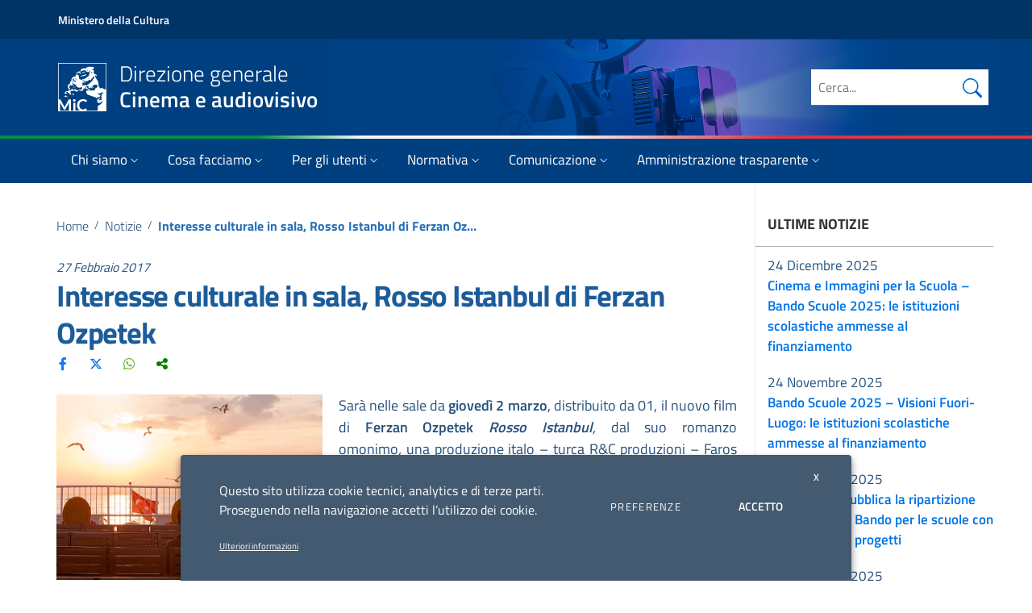

--- FILE ---
content_type: text/css
request_url: https://cinema.cultura.gov.it/wp-content/themes/mic-cinema/style.css?ver=1768641260
body_size: 15681
content:
/*
Theme Name: MIC Cinema
Theme URI: http://www.readmenetwork.it/
Author: ReadMe Srl
Author URI: http://www.readmenetwork.it/
Description: MIC Cinema Wordpress Theme
Version: 1.0
Text Domain: mic
*/

body { color: #25517c; -moz-osx-font-smoothing: grayscale; -ms-overflow-style: scrollbar; -webkit-font-smoothing: antialiased; font-weight: 400; }
.card .card-body .card-text { color: #25517c; }
.card:after { display: none; }
.dlm-downloads { list-style-type: none; padding-left: 0; margin-bottom: 0; }
.dlm-downloads svg { fill: #06c !important; width: 30px; height: 30px; margin-right: 8px; }
.dlm-downloads li { margin: 7px 0; font-size: 17px; display: flex; flex-wrap: wrap; }
.dlm-downloads li .download-description { width: 100%; }
.dlm-downloads li .download-description p { margin-bottom: 0; }
.dlm-downloads li div { width: calc(100% - 40px) }
.dlm-downloads a { font-weight: 600; text-decoration: none; width: calc(100% - 38px); box-shadow: none !important; color: #06c !important; background: none !important; }
.download-content { font-weight: 600; text-decoration: none; width: calc(100% - 38px); }
/* .page .dlm-downloads .download-content, .page .dlm-downloads .download-content a { font-weight: 400; } */
.dlm-downloads a:hover { text-decoration: underline !important; }
.read-more svg { -webkit-transition-duration: 0.3s; transition-duration: 0.3s; -webkit-transition-property: transform; transition-property: transform; }
.read-more:hover svg { -webkit-transform: translateX(10px); transform: translateX(10px); }
.affix-top { top: 70px; }
.lineright { border-right: 1px solid #e6e9f0; padding-right: 0; }
.lineleft { border-left: 1px solid #e6e9f0; padding-right: 0; }
.float-end { float: right !important; }
.card-wrapper { width: 100%; }
.toggles label input[type=checkbox]:focus+button.lever, button:focus { outline: none; }
.page .collapse-header [data-toggle=collapse] { color: #2770b7; padding: 14px 0; }
.collapse-body { padding: 12px 0; }
.accordion { margin-bottom: 40px; }
.download-description { width: 100%; font-weight: normal; margin-bottom: 5px; }
.autocomplete-icon { border: none; box-shadow: none; }
.breadcrumb span { font-size: 0.889em; }
.accordo-description { font-weight: normal; }
.accordi h2 { font-size: 1.4rem; }
.sr-only { position: absolute; width: 1px; height: 1px; padding: 0; overflow: hidden; clip: rect(0,0,0,0); white-space: nowrap; border: 0; }


@media (max-width: 575.98px) {
	.dlm-downloads li { font-size: 16px; }
	.back-to-top { bottom: 10px; }
}

@media (max-width: 991.98px) {
	.container, .container-md, .container-sm { max-width: 990px; }
}

/* Typography */
.h1, h1 { font-size: 2.050rem; letter-spacing: -1.2px; line-height: 1.25; }
.h2, h2 { font-size: 1.777rem; line-height: 1.25; padding: 5px 0; }
.h3, h3 { font-size: 1.555rem; line-height: 1.25; padding: 10px 0 5px; }
.h4, h4 { font-size: 1.333rem; line-height: 1.25; padding: 10px 0 5px; }
.h5, h5 { font-size: 1.166rem; line-height: 1.25; padding: 10px 0 5px; }
.h6, h6 { font-size: 1.166rem; line-height: 1.25; padding: 10px 0 5px; }
.table-bordered, .table-bordered td, .table-bordered th { border: 1px solid #d6dce3 !important; }

@media (min-width: 576px) and (max-width: 991.98px) {
	.h1, h1 { font-size: 1.85rem; letter-spacing: -1.2px; line-height: 1.25; }
	.h2, h2 { font-size: 1.577rem; line-height: 1.25; padding: 5px 0; }
	.h3, h3 { font-size: 1.166rem; line-height: 1.25; padding: 10px 0 5px; }
	.h4, h4 { font-size: 1.166rem; line-height: 1.25; padding: 10px 0 5px; }
	.h5, h5 { font-size: 1.166rem; line-height: 1.25; padding: 10px 0 5px; }
	.h6, h6 { font-size: 1.166rem; line-height: 1.25; padding: 10px 0 5px; }
}

/* Organigramma */
.wpdevart_org_chart_container li .wpda_tree_item_container > div { min-height: 40px !important; min-width: 102px !important; padding: 10px !important; width: 150px !important; border-radius: 4px !important; border: 1px solid #eaf3fa !important; background: #fff !important; box-shadow: 0 1px 4px 0 rgb(0 0 0 / 10%), 0 4px 8px 0 rgb(0 0 0 / 10%); }
.wpda_tree_item_title, .wpda_tree_item_desc { word-break: keep-all !important; font-family: "Titillium Web",Geneva,Tahoma,sans-serif !important; line-height: 1.5 !important; font-weight: 400 !important; font-size: 15px !important; color: #005586 !important; }
.wpdevart_org_chart_container li:first-child::after { border-radius: 0 !important; }
.wpdevart_org_chart_container > ul > li > .wpda_tree_item_container > div,
.wpdevart_org_chart_container > ul > li > ul > li > .wpda_tree_item_container > div { background-color: #2770b7 !important; }
.wpdevart_org_chart_container > ul > li > .wpda_tree_item_container > div .wpda_tree_item_title,
.wpdevart_org_chart_container > ul > li > ul > li > .wpda_tree_item_container > div .wpda_tree_item_title { color: #fff !important; font-weight: 600 !important; }
#wpdaOrgChartPopupWindow { border-radius: 4px !important; border: 0 !important; box-shadow: 0 2px 10px 0 rgb(0 0 0 / 10%) !important; }
#wpdaOrgChartCloseSection { background-color: #fff !important; border-bottom: none !important; padding-right: 10px !important; padding-top: 0px !important; }
#wpdaOrgChartCloseSection > span, #wpdaOrgChartPopupWindow > span { font-size: 30px !important; }
.wpda_popup_innerhtml { padding: 0 24px 24px 24px !important; }
.wpda_popup_innerhtml p { font-size: 16px; }
#wpda_item_container_2 .wpda_tree_open_popup_el,
#wpda_item_container_41 .wpda_tree_open_popup_el { border: 1px solid #eaf3fa !important; background: #fff !important; box-shadow: 0 1px 4px 0 rgb(0 0 0 / 10%), 0 4px 8px 0 rgb(0 0 0 / 10%) !important; }
#wpda_item_container_2 .wpda_tree_open_popup_el .wpda_tree_item_title,
#wpda_item_container_41 .wpda_tree_open_popup_el .wpda_tree_item_title { font-weight: 400 !important; font-size: 15px !important; color: #005586 !important; }
.wpdevart_org_chart_container ul li { padding: 20px 4px 0 4px !important; }
#wpdevart_org_chart_container_1 ul ul::before { display: none !important; }

/* Fix Fux */
.no_children .next_children, .has_children .next_children, .no_children .next_no_children{ width:195px;}
.has_children .next_children ul li.has_children .next_no_children{ width: 195px !important; padding-left:0px;}
.has_children .next_no_children { width: 195px !important; padding-left:0px !important;} 
#wpda_item_container_1 {margin-bottom: 9px; }

@media (min-width: 1199px) {
	#wpdevart_org_chart_container_parent_1 { overflow-x: hidden !important; }
}
/* End Fix Fux **** */

/* Datatables */
#nullaosta-datatable_wrapper { font-weight: normal !important; font-stretch: normal !important; font-size: 80% !important; line-height: 1.45em !important; font-family: "Helvetica Neue", HelveticaNeue, Helvetica, Arial, sans-serif !important; }
#nullaosta-datatable_wrapper  table.dataTable>tbody>tr.child span.dtr-title { min-width: 100px; }
#nullaosta-datatable_wrapper .custom-select { border: 1px solid #ced4da; }
#nullaosta-datatable_wrapper .page-item.active .page-link { z-index: 3; color: #fff !important; background-color: #06c !important; border-color: #06c !important; }

#essai-datatable_wrapper { font-weight: normal !important; font-stretch: normal !important; font-size: 80% !important; line-height: 1.45em !important; font-family: "Helvetica Neue", HelveticaNeue, Helvetica, Arial, sans-serif !important; }
#essai-datatable_wrapper  table.dataTable>tbody>tr.child span.dtr-title { min-width: 120px; }
#essai-datatable_wrapper .custom-select { border: 1px solid #ced4da; }
#essai-datatable_wrapper .page-item.active .page-link { z-index: 3; color: #fff !important; background-color: #06c !important; border-color: #06c !important; }

/* Header */
#menu-principale { flex-wrap: nowrap; }
.it-header-slim-wrapper { background: #036; }
.it-header-center-wrapper { background: #004080; padding-top: 0; }
.it-brand-text { max-width: 400px; }
.it-search-wrapper .form-group { margin-bottom: 0; }
.it-search-wrapper input[type=search] { width: 220px; padding-right: 40px; }
.it-search-wrapper.cloned { display: none !important; }
.btn-dropdown .icon.icon-xs, .dropdown-toggle .icon.icon-xs { -webkit-transform: translateY(1px); transform: translateY(1px); }
.link-list-wrapper ul li a { font-weight: 400; }
.navbar .navbar-collapsable .navbar-nav li.nav-item .nav-link svg { display: none; }
.navbar .navbar-collapsable .navbar-nav li.nav-item.dropdown .nav-link svg { display: inline-block; }
.navbar .dropdown-menu svg { display: none; }
.navbar .navbar-collapsable .navbar-nav li.nav-item.dropdown .dropdown-menu li.nav-item > a { color: #06c; font-weight: 700; text-transform: none; font-size: 1em; letter-spacing: 0; }
.navbar .navbar-collapsable .navbar-nav li.nav-item.dropdown .dropdown-menu li.nav-item ul { padding: 0; }
.navbar .navbar-collapsable .navbar-nav li.nav-item.dropdown .dropdown-menu li.nav-item ul ul { display: none; }
.navbar .navbar-collapsable .navbar-nav li.nav-item.dropdown .dropdown-menu li.nav-item ul a { font-weight: 400; padding: 4px 16px; line-height: 1.3em; font-size: .889em; }
.navbar .dropdown-menu { -webkit-box-shadow: 0 20px 30px 5px rgb(0 0 0 / 20%); box-shadow: 0 20px 30px 5px rgb(0 0 0 / 20%); }
.navbar .dropdown-menu li { list-style: none; }
.navbar .dropdown-item { white-space: pre-wrap; padding: 12px 16px 6px; }
.navbar .navbar-collapsable .menu-wrapper .navbar-nav .dropdown-menu .hide > a { display: none; }
.it-header-center-wrapper .it-header-center-content-wrapper .it-brand-wrapper a span { font-size: 1.5em; color: #fff; font-weight: 300; line-height: 1.1em; }
.image-header { background-size: contain; background-repeat: no-repeat; background-position: right; height: 100%; max-width: 1184px; margin: 0 auto; width: 100%; display: flex; align-items: center; }

.ricerca-mobile{ display:none; }
@media (max-width: 575.98px) {
	
	.image-header { background-size: cover; background-position: left; }
	.it-header-center-wrapper { padding-right: 0; }
	.navbar .navbar-collapsable .navbar-nav li.nav-item.dropdown .dropdown-menu li.nav-item ul a { line-height: 1.7em; font-size: 1em; }

	/* fix menu search FUX */
	.ricerca-mobile{ display:block; padding: 24px 24px 0; }
	.ricerca-mobile div.form-group{ border:0px solid green; width:fit-content; margin-bottom:1em;}
	/* ***************** */
}

@media (min-width: 992px) {
	.it-header-navbar-wrapper { background: #004080; }
	/* .it-header-color-bar { height: .2em; width: 100%; background: linear-gradient(to right,#009246 0,#009246 33%,#f3f5f7 33%,#f3f5f7 66%,#d93642 66%,#d93642 100%); } */
	.it-header-color-bar { height: .2em; width: 100%; background: linear-gradient(to right,#009246 0%,#009246 25%,#f3f5f7 35%,#f3f5f7 55%,#d93642 75%,#d93642 100%); }
	
	.it-header-center-wrapper .it-header-center-content-wrapper .it-brand-wrapper a span strong { font-weight: 600; }
	.it-header-center-wrapper .it-header-center-content-wrapper .it-brand-wrapper a .icon { width: 60px; height: 60px; }
	.admin-bar .it-header-wrapper.it-header-sticky.is-sticky .it-header-navbar-wrapper { top: 32px; }
	.it-header-wrapper.it-header-sticky.is-sticky .it-header-navbar-wrapper .navbar .navbar-collapsable .navbar-nav li a.nav-link { padding: 13px 10px; font-size: 17px; }
	.navbar .navbar-collapsable .navbar-nav li a.nav-link:hover, 
	.navbar .navbar-collapsable .navbar-nav li.show a.nav-link { background: #fff; color: #06c; }
	.navbar .navbar-collapsable .navbar-nav li a.nav-link { padding: 13px 16px; font-size: 17px; }
	.navbar .navbar-collapsable .navbar-nav li a.nav-link.dropdown-toggle:hover svg, 
	.navbar .navbar-collapsable .navbar-nav li.show a.nav-link.dropdown-toggle svg { fill: #06c; }
	.navbar .navbar-collapsable .menu-wrapper .nav-item.megamenu .dropdown-menu .link-list-wrapper ul.link-list li h3 { color: #06c; font-weight: 700; text-transform: none; font-size: 1em; letter-spacing: 0; }
	.navbar .dropdown-menu.show { display: flex; }
	.navbar .navbar-collapsable .navbar-nav li.nav-item { flex-direction: column; flex-grow: 1; }
	.navbar .navbar-collapsable .navbar-nav li.nav-item { position: static; }
	.navbar .dropdown-menu:before { display: none; }
	.navbar .navbar-collapsable .menu-wrapper .navbar-nav .dropdown-menu { padding: .85rem .5rem 1.5rem .5rem; min-width: 95%; }
	
	.it-header-center-wrapper .it-header-center-content-wrapper { padding-right: 0; }
	.navbar .navbar-collapsable .navbar-nav li.nav-item.dropdown .nav-link svg { display: block; }
	
}

.logo-mobile { padding: 24px 24px 0; }
.logo-mobile a { display: flex; align-items: center; text-decoration: none; }
.logo-mobile img { width: 48px; height: 48px; padding-right: 8px; }
.logo-mobile a h2 { text-decoration: none; font-size: 1.1rem; font-weight: 300; line-height: 1.1rem; margin: 0; }
.logo-mobile a h2 strong { font-weight: 600; }

@media (min-width: 992px) { 
	.logo-mobile { display: none; }
}

@media (max-width: 575.98px) {
	.admin-bar .navbar .navbar-collapsable { top: 46px; }
	.it-right-zone { display: none !important; }
	.navbar .navbar-collapsable .navbar-nav li a.nav-link { display: flex; justify-content: space-between; font-size: 18px; }
	.btn-dropdown:after, .dropdown-toggle:after { display: none; }
	.it-header-navbar-wrapper .navbar .dropdown-menu { box-shadow: none; font-size: 17px; }
	.navbar .navbar-collapsable .menu-wrapper .navbar-nav .dropdown-menu { padding-left: 12px; }
	.navbar .navbar-collapsable .menu-wrapper .navbar-nav .dropdown-menu .dropdown-item { padding: 6px 12px; }
}

@media (min-width: 576px) and (max-width: 991.98px) {
	.it-header-wrapper.it-header-sticky { position: sticky; z-index: 9999999; }
}

/* Homepage */
.owl-carousel { z-index: 0; }
a.card-link { text-decoration: none !important; }
.card .card-body h5.card-title { color: #06c; }
.card .card-body .category-top .data { text-transform: none; font-weight: 500; font-size: .875rem; }
.it-carousel-wrapper .owl-dots .owl-dot { outline: none; }
.it-carousel-wrapper .owl-stage-outer { padding-top: 0 !important; }
.home-slider .it-single-slide-wrapper img { object-position: top; }
.home-slider .it-single-slide-wrapper a { text-decoration: none; color: #06c; }
.home-slider .it-single-slide-wrapper a:hover { text-decoration: underline; }

.section-avvisi { background: #fff; }
.home-2box .card { background: transparent; transition-duration: 0.1s; }
.home-2box .card .home-box-item-wrap { border-bottom: 1px solid #ddd; margin: 20px 0; }
.home-2box .card .home-box-item-wrap:last-of-type { border-bottom: none; }
.home-2box .card .home-box-item { border-left: 2px solid #0066cc; padding-left: 15px; border-bottom: none; }
.home-2box .card .home-box-item a:hover { text-decoration: underline; }
.home-3box .card.card-bg { -webkit-box-shadow: 0 2px 20px 0 rgb(0 0 0 / 20%); box-shadow: 0 2px 20px 0 rgb(0 0 0 / 20%); }
.home-3box .card .categoryicon-top .icon { fill: #003882; width: 26px; height: 26px; }
.home-3box .card .categoryicon-top .text { color: #003882; font-weight: bold; font-size: 1.1rem; }
.home-3box .card .data { font-weight: 500; font-size: .875rem; color: #6f6f6f; }
.home-3box .card a { text-decoration: none; }
.home-3box .card a:hover { text-decoration: underline; }
.home-3box .card .card-body h5.card-title { color: #0066cc; font-weight: 600; text-transform: uppercase; font-size: .925rem; }
.home-3box .card .home-box-item { border-bottom: 1px solid #ddd; margin: 20px 0; }
.home-3box .card .home-box-item.scadenze { padding-bottom: 16px; }
.home-3box .card .home-box-item.scadenze h5 { margin-bottom: 0 !important; }
.home-3box .card .home-box-item::after { display: block; clear: both; content: ""; }
.home-3box .card .home-box-item:last-of-type { border-bottom: none; }
.home-3box .card .read-more { color: #003882; }
.home-3box .card .read-more svg { fill: #003882 }
.section-title { color: #0066cc; font-weight: 700; font-size: 1.2rem; text-transform: uppercase; letter-spacing: 0.05rem; }
.card-lancio { padding: 24px 15px !important; background: #edf5fc; align-items: center !important; margin-top: 7px; margin-bottom: 7px; -webkit-transition-duration: 0.3s; transition-duration: 0.3s; -webkit-transition-property: transform; transition-property: transform; }
.card-lancio .card-body h5.card-title { font-size: 1.rem; letter-spacing: -0.2px; white-space: nowrap; }
.card-lancio .card-body h5.card-title a { text-decoration: none; }
.card-lancio .card-icon { background: #0066cc; height: 50px; width: 50px; border-radius: 50px; display: flex; align-items: center; justify-content: center; margin-right: 7px; }
.card-lancio .card-icon .icon { fill: #fff; width: 24px; height: 24px; }
.card-lancio .card-arrow .icon { fill: #0066cc; }
.card-lancio:hover { transform: scale(1.1); }
.fix2-3:hover { transform: scale(1.07); }
.section-servizi { background: #f7f7f7; }
.card-servizi { -webkit-transition-duration: 0.3s; transition-duration: 0.3s; -webkit-transition-property: transform; transition-property: transform; }
.card-servizi:hover { transform: scale(1.1); }
.section-partner { background: #f7f7f7; }
.section-partner a { -webkit-transition-duration: 0.3s; transition-duration: 0.3s; -webkit-transition-property: transform; transition-property: transform; }
.section-partner a:hover { transform: scale(1.2); }
.card-servizi { display: flex; align-items: center !important; justify-content: center !important; min-height: 120px; margin-top: 7px; margin-bottom: 7px; }
.card .card-body .card-text { font-family: "Titillium Web",Geneva,Tahoma,sans-serif; }

.section-evidenza { background: #fdd887; color: #333 !important; }
.section-evidenza a { text-decoration: none; color: #333 !important; }
.section-evidenza a:hover { text-decoration: underline; }
.evidenza-title { color: #333 !important; font-weight: bold; font-size: 1.1rem; }
.evidenza-text { color: #333 !important; font-weight: normal; font-size: .95rem; }

@media (min-width: 981px) {
	.it-carousel-wrapper.it-carousel-landscape-abstract .owl-dots { right: 50%; left: initial; margin-left: 0; margin-right: -20px; }
	.it-carousel-wrapper { padding-bottom: 0px; }
	.it-carousel-wrapper.it-carousel-landscape-abstract .owl-dots { bottom: 10px; }
	.card .card-body .card-text { font-size: 1rem; line-height: 1.4rem; }
	.hero-homepage { margin-bottom: -250px !important; }
	.it-carousel-wrapper.it-carousel-landscape-abstract .it-single-slide-wrapper .it-text-slider-wrapper-outside .card .card-body { padding-left: 30px; padding-right: 30px; }
	.it-carousel-wrapper.it-carousel-landscape-abstract .it-single-slide-wrapper .it-text-slider-wrapper-outside { flex-basis: 57%; }
	.it-carousel-wrapper.it-carousel-landscape-abstract .it-single-slide-wrapper .it-text-slider-wrapper-outside .card .card-body { padding-bottom: 24px; }
	.home-3box .card .home-box-item:last-of-type { border-bottom: none; min-height: 90px; }
}

@media (max-width: 575.98px) {
	.it-single-slide-wrapper { display: flex; flex-direction: column; }
	.it-text-slider-wrapper-outside { order: 2; }
	.it-carousel-wrapper .card-wrapper { padding-bottom: 0; }
	.it-carousel-wrapper { margin-bottom: 20px; }
	.it-right-zone { display: none !important; }
	.it-header-center-wrapper .it-header-center-content-wrapper .it-brand-wrapper a span { font-size: 1.1rem; }
	.it-header-center-wrapper .it-header-center-content-wrapper .it-brand-wrapper a .icon { width: 40px; height: 40px; }
	.section-partner { padding: 0 20px; }
	.section-partner .col { flex-basis: 22%; margin: 10px 0; }
	.card .card-body .card-text { font-size: 1rem; line-height: 1.5rem; }
}

@media (min-width: 576px) and (max-width: 991.98px) {
	.it-header-center-wrapper .it-header-center-content-wrapper .it-brand-wrapper a span { font-size: 1.2rem; }
	.it-header-center-wrapper .it-header-center-content-wrapper .it-brand-wrapper a .icon { width: 40px; height: 40px; }
	.it-carousel-wrapper.it-carousel-landscape-abstract .it-single-slide-wrapper { align-items: center; display: -webkit-box; display: -ms-flexbox; display: flex; -ms-flex-preferred-size: 100%; flex-basis: 100%; width: 100%; }
	.it-carousel-wrapper.it-carousel-landscape-abstract .it-single-slide-wrapper .it-text-slider-wrapper-outside { flex-basis: 57%; }
	.it-carousel-wrapper.it-carousel-landscape-abstract .it-single-slide-wrapper>a { -ms-flex-preferred-size: 50%; flex-basis: 50%; padding-right: 20px; }
	.home-slider .card .card-body h5.card-title.big-heading { font-size: 1.2rem; line-height: 1.4rem; margin-bottom: 5px; }
	.home-slider.it-carousel-wrapper .card-wrapper { padding-bottom: 0; }
	.home-slider .card .card-body { padding-bottom: 0; }
	.home-slider.it-carousel-wrapper .owl-dots { padding-bottom: 24px; }
	.home-slider .card .card-body .category-top { margin-bottom: 5px; }
	.home-slider .img-responsive-wrapper .img-responsive { padding-bottom: 75%; }
	.home-slider .owl-stage { display: flex; align-items: center; }
	.card.card-teaser.card-lancio { flex-direction: column; height: 100%; }
	.card-lancio .card-body h5.card-title { white-space: normal; }
	/* .tablet-lanci-grid { display: grid; grid-template-columns: repeat(3, 1fr); grid-auto-rows: 1fr; grid-column-gap: 5px; grid-row-gap: 5px; padding: 0 15px; } */
	.tablet-lanci-grid { display: grid; grid-template-columns: repeat(2, 1fr); grid-auto-rows: 1fr; grid-column-gap: 5px; grid-row-gap: 5px; padding: 0 15px; }
	.tablet-lanci-grid .col-md-4 { width: 100% !important; max-width: 100% !important; }
	.home-3box { padding: 0 !important; }
	.home-3box .card .read-more svg { margin-right: 10px; }
}

/* Page */
.page p { word-wrap: break-word; white-space: normal; }
.page a { color: #0073e6; font-weight: 600; word-wrap: break-word } 
.page .testolungo a { text-decoration: none; color: #25517c; box-shadow: inset 0 -2px 0 #0dbe98; transition: box-shadow .3s ease-out,background-color .3s ease-out; word-wrap: break-word; }
.page:not(.home) a:hover { color: #1dbfba; }
.page:not(.home) .testolungo a:hover { color: #25517c; background-color: rgba(13,190,152,.7); box-shadow: inset 0 -2px 0 rgb(13 190 152 / 0%); }
.page .testolungo img { max-width: 100%; }
.page .titolo-sezione h1 { color: #1c5c9a; margin-bottom: 25px; }
.page h2, .page h3, .page h4, .page h5, .page h6 { color: #005586; }
.breadcrumb-container .breadcrumb .breadcrumb-item { font-size: 0.889em; }
.breadcrumb-container .breadcrumb .breadcrumb-item a { color: #25517c; text-decoration: none; font-weight: 300; }
.breadcrumb-container .breadcrumb .breadcrumb-item a:hover { text-decoration: underline; }
.breadcrumb-container .breadcrumb .breadcrumb-item.active { color: #2770b7; font-weight: bold; }
.breadcrumb-container .breadcrumb .search.current-item { color: #2770b7; font-weight: bold; font-size: 0.889em; }
.breadcrumb-container .breadcrumb .breadcrumb-item span.separator { font-weight: 300; }
section#briciole { margin: 32px 0 0 0; }
section#briciole .container { padding: 0; }
.breadcrumb-item.active { display: inline-block; padding: 0; margin-top: 0; vertical-align: middle; max-width: 400px; white-space: nowrap; overflow: hidden; text-overflow: ellipsis; }
#menu-sinistro h4.widget-title { color: #30373d !important; font-size: 18px; font-weight: 700; padding: 16px 0 16px 15px; font-size: 18px; border-bottom: 1px solid #b1b1b3; text-transform: uppercase; margin: 0; letter-spacing: 0; }
#menu-sinistro ul { list-style: none; padding-left: 15px; }
#menu-sinistro ul li { display: flex; flex-direction: column; font-size: 0.92em; font-weight: 400; padding: 10px 0 10px 0; }
#menu-sinistro ul li a { font-weight: 600; order: 2; text-decoration: none; }
#menu-sinistro ul li a:hover { text-decoration: underline; }
#menu-sinistro ul li .post-date { display: block; font-size: 0.92em; font-weight: 600; color: #5a768a!important; }
.link-utili h3 { font-size: 1.1rem; color: #2770b7 }
.link-utili .card { display: flex; align-items: center; }
.link-utili .card:hover { background: #2770b7; }
.link-utili .card:hover h3 { color: #fff; }
.link-utili .card:hover svg { fill: #fff !important; }

@media (max-width: 575.98px) {
	#menu-sinistro h4.widget-title { margin-right: 15px; }
	#menu-sinistro ul { padding-right: 15px; font-size: 1.15rem; }
	.page .testolungo h1 { font-size: 2rem; }
	.page .testolungo .h2 { font-size: 1.8rem; }
	.page .testolungo a { word-wrap: break-word; }
}


/* Page news */
.page-news .card .categoryicon-top { display: flex; justify-content: space-between; align-items: center; font-size: .7777777777777778em; letter-spacing: 1px; text-transform: uppercase; margin: 0 0 20px 0; }
.page-news .card .categoryicon-top .left { display: flex; align-items: center; }
.page-news .card .categoryicon-top .icon { width: 24px; height: 24px; fill: #005586; }
.page-news .card .categoryicon-top .text { color: #005586; font-weight: 600; line-height: 1rem; }
.page-news .card .categoryicon-top .data { color: #005586; font-weight: 300; line-height: 1rem; }
.page-news .card .card-title { margin-bottom: 18px; font-size: 1.3333333333333333em; color: #005586; }
.page-news .card .card-text { font-weight: normal; }
.page-news .news-card { text-decoration: none; cursor: pointer; display: flex; width: 100%; }
.page-news .news-card:hover .card-title  { text-decoration: underline; }
.page-news .single-news { display: flex; }
@media (max-width: 991.98px) {
	.page-news .card .categoryicon-top { flex-direction: column; align-items: flex-start; }
	.page-news .card .categoryicon-top .left { margin-bottom: 15px; }
	.page-news .card .card-title { font-size: 1.2em; }
}
@media (min-width: 576px) {
	.page-news .card .categoryicon-top .left { width: 40%; }
	.page-news .card .categoryicon-top .left { width: 60%; }
}

/* Page link */
.page-links .card .card-title { font-size: 1em; color: #005586; text-decoration: none; font-weight: 600; }
.page-links .card .card-text { font-weight: normal; }
.page-links .card .img-responsive-wrapper .img-responsive { border-bottom: 1px solid #eee; min-width: 263px; }
.page-links .card .img-responsive-wrapper .img-responsive .img-wrapper { padding: 20px; min-width: 263px; }
.page-links .card .img-responsive-wrapper .img-responsive .img-wrapper img { object-fit: contain; min-width: 223px; }
.page-links .card { text-decoration: none; cursor: pointer; display: flex; width: 100%; }
.page-links .card .card-body { padding: 10px 20px; min-height: 96px; }
.page-links .card:hover .card-title  { text-decoration: underline; }
.page-links .single-link { display: flex; }
.page-links .single-link a { text-decoration: none; }

@media (min-width: 576px) and (max-width: 991.98px) {
	.page-links .card .img-responsive-wrapper .img-responsive { border-bottom: 1px solid #eee; min-width: 220px; }
	.page-links .card .img-responsive-wrapper .img-responsive .img-wrapper { padding: 20px; min-width: 180px; }
	.page-links .card .img-responsive-wrapper .img-responsive .img-wrapper img { object-fit: contain; min-width: 180px; }
}

@media (max-width: 575.98px) {
	.page-links .single-link { display: block; }
}

/* Page Scadenze */
.page-news .single-scadenza h2 { font-size: 1.2em !important; }
.page-news .single-scadenza .badge { font-size: 0.9em; }

/* Page Snodo */
.snodo { list-style-type: none; padding: 0; }
.snodo ul { list-style-type: decimal; font-weight: 300; padding-left: 15px; }
.snodo ul a { font-weight: 300; padding: 10px; }
.snodo ul li { padding: 5px 0; }
.page .testolungo .snodo a, .page .testolungo .snodo a:hover { box-shadow: none; background: none; }
.page .testolungo .snodo a:hover { text-decoration: underline; }
.snodo > li { margin-bottom: 30px; border: 1px solid #dbdbd6; padding: 20px; }
.snodo > li > a { font-size: 1.2rem; }
.snodo > li.page_item_has_children > a { border-bottom: 1px solid #dbdbd6; display: block; padding-bottom: 10px; margin-bottom: 15px; }
.snodo > li.menu-item-has-children  > a { border-bottom: 1px solid #dbdbd6; display: block; padding-bottom: 10px; margin-bottom: 15px; } /* FUX */

/* Page Classificazione */
.icon-classificazione { width: 48px; height: 48px; margin-right: 5px; }
.class-label { line-height: 1.1 !important; }
#classificazione-datatable { font-size: 16px; }

#classificazione-datatable .CLOP_ARM:after { content: ''; background: url('img/UsoDiArmi.svg'); width: 48px; height: 48px; background-size: cover; display: block; position: relative; }
#classificazione-datatable .CLOP_DRUG:after { content: ''; background: url('img/UsoSostanzeStupefacentiOAlcol.svg'); width: 48px; height: 48px; background-size: cover; display: block; position: relative; }
#classificazione-datatable .CLOP_TUR:after { content: ''; background: url('img/LinguaggioETurpiloquio.svg'); width: 48px; height: 48px; background-size: cover; display: block; position: relative; }
#classificazione-datatable .CLOP_VIO:after { content: ''; background: url('img/Violenza.svg'); width: 48px; height: 48px; background-size: cover; display: block; position: relative; }
#classificazione-datatable .CLOP_DISCR:after { content: ''; background: url('img/DiscriminazioneEOdio.svg'); width: 48px; height: 48px; background-size: cover; display: block; position: relative; }
#classificazione-datatable .CLOP_SEX:after { content: ''; background: url('img/Sesso.svg'); width: 48px; height: 48px; background-size: cover; display: block; position: relative; }
#classificazione-datatable .CLOP_SEX,
	#classificazione-datatable .CLOP_ARM,
	#classificazione-datatable .CLOP_DRUG,
	#classificazione-datatable .CLOP_TUR,
	#classificazione-datatable .CLOP_VIO,
	#classificazione-datatable .CLOP_DISCR { width: 50px; float: left; }
#classificazione-datatable .dtr-data { display: flex; }

/* Single */
.single { font-weight: 400; }
.single a { color: #0073e6; font-weight: 600; }
.single .testolungo a { text-decoration: none; color: #25517c; box-shadow: inset 0 -2px 0 #0dbe98; transition: box-shadow .3s ease-out,background-color .3s ease-out; }
.single:not(.home) a:hover { color: #1dbfba; }
.single:not(.home) .testolungo a:hover { color: #25517c; background-color: rgba(13,190,152,.7); box-shadow: inset 0 -2px 0 rgb(13 190 152 / 0%); }
.single .titolo-sezione h1 { color: #1c5c9a; margin-bottom: 25px; }
.single .data-articolo { font-size: 0.92em; font-weight: 400; }
#articolo-dettaglio-testo .paragrafo { border-top: 1px solid #eaeaea; padding-top: 30px; margin-top: 32px; }
#articolo-dettaglio-testo h4 { /* font-size: 1.1em; */ font-weight: 600; margin-bottom: 4px; }
.row.schede { margin-top: 12px; }
#articolo-dettaglio-testo .allegati-riga { margin-bottom: 32px; }
#articolo-dettaglio-testo .allegati-riga:last-of-type { margin-bottom: 18px; }
#articolo-dettaglio-testo .allegati-riga .allegato { height: 100%; }
.scheda-allegato, .scheda-ufficio-contatti { border: 0; font-size: 1em; /* padding: 16px 0; */ display: table; width: 100%; background: #fff; }
.tutte svg.icon, #articolo-dettaglio-testo .scheda-allegato svg.icon, .scheda-allegato svg.icon { fill: #06c !important; }
#articolo-dettaglio-testo .scheda-allegato svg.icon { width: 30px; height: 30px; margin-right: 8px; }
#articolo-dettaglio-testo .scheda-allegato h4, #articolo-dettaglio-testo .scheda-ufficio-contatti .scheda-ufficio-testo { font-size: 1em; display: table-cell; margin: 0; width: 100%; font-weight: 600; }
.alignright { float: right; margin: 0 0 10px 10px; }
.alignleft { float: left; margin: 0 10px 10px 0px; }
.aligncenter { display: block; margin-right: auto!important; margin-left: auto!important; margin-bottom: 10px; }
.img-single { float: left; max-width: 330px; margin: 0 20px 20px 0; }
.single-top-side-menu ul { display: flex; flex-wrap: wrap; justify-content: flex-start; }
.single-top-side-menu ul li a { padding: 0; border: 1px solid #2770b7; border-radius: 30px; height: 30px; display: flex; align-items: center; justify-content: center; margin-right: 13px; margin-bottom: 15px; }
.single-top-side-menu ul li a span { margin-right: 0; padding: 5px 20px; font-weight: 600; }
.single-top-side-menu ul li a:hover { background: #2770b7; text-decoration: none; color: #fff !important; }
.single-top-side-menu.link-list-wrapper ul li a:hover:not(.disabled) span { color: #fff; text-decoration: none; }

@media (max-width: 575.98px) {
	.single .titolo-sezione h1 { font-size: 2rem; }
	.testolungo { font-size: 1.125em; }
	.single-top-side-menu ul li a { margin-right: 8px; }
}

/* PageNavi */
.wp-pagenavi { display: flex; align-items: center; justify-content: center; }
.wp-pagenavi .current { color: #2770b7;
    border: 1px solid #2770b7; display: flex;
    align-items: center;
    justify-content: center;
    line-height: 1em;
    height: 2.5rem;
    min-width: 2.5rem;
    border-radius: 0; font-size: .88889rem; font-weight: 600;
    background-color: transparent;     text-decoration: none; }
    
.wp-pagenavi a { color: #5b6f82;
    border:0; display: flex;
    align-items: center;
    justify-content: center;
    line-height: 1em;
    height: 2.5rem;
    min-width: 2.5rem;
    border-radius: 0; font-size: .88889rem; font-weight: 600;
    background-color: transparent; text-decoration: none; }
    
.wp-pagenavi a.nextpostslink { font-size: 2rem; font-weight: 100; min-width: 1rem; margin-top: -5px; }
.wp-pagenavi a.previouspostslink { font-size: 2rem; font-weight: 100; min-width: 1rem; margin-top: -5px; }

/* Sidebar */
#menu-sidebar h3.no_toc { background-color: #fff; color: #003882; margin-bottom: 0; font-size: 1em; border-bottom: 2px solid rgb(230, 233, 240); }
#menu-sidebar .sidebar-wrapper .sidebar-linklist-wrapper .link-list-wrapper ul li a.active { background-color: #f2f5fb; color: #003882; font-weight: 600; border-left: 3px solid #2770b7; }
#menu-sidebar .sidebar-wrapper .sidebar-linklist-wrapper .link-list-wrapper ul li.hide > a { display: none; }
#menu-sidebar .sidebar-wrapper .sidebar-linklist-wrapper .link-list-wrapper ul li.hide > svg { display: none; }
body:not(.parent-pageid-374):not(.parent-pageid-397):not(.parent-pageid-399):not(.single-bando) #menu-sidebar .link-list-wrapper ul.sub-menu { padding-left: 18px; padding-right: 0; }
#menu-sidebar .link-list-wrapper ul.sub-menu ul.sub-menu { padding-left: 18px; padding-right: 18px; }
#menu-sidebar .sidebar-wrapper .sidebar-linklist-wrapper .link-list-wrapper a:hover { text-decoration: underline; }
#menu-sidebar .sidebar-wrapper .sidebar-linklist-wrapper .link-list-wrapper ul li a { color: #5a768a; font-weight: 600; padding-top: .7em; padding-bottom: .7em; font-size: .889em; line-height: 1.3em; }

.parent-pageid-374 #menu-sidebar .sidebar-wrapper .sidebar-linklist-wrapper .link-list-wrapper ul ul li a,
.parent-pageid-397 #menu-sidebar .sidebar-wrapper .sidebar-linklist-wrapper .link-list-wrapper ul ul li a,
.parent-pageid-399 #menu-sidebar .sidebar-wrapper .sidebar-linklist-wrapper .link-list-wrapper ul ul li a { font-weight: 600; }

.parent-pageid-374 #menu-sidebar .sidebar-wrapper .sidebar-linklist-wrapper .link-list-wrapper ul ul ul li a,
.parent-pageid-397 #menu-sidebar .sidebar-wrapper .sidebar-linklist-wrapper .link-list-wrapper ul ul ul li a,
.parent-pageid-399 #menu-sidebar .sidebar-wrapper .sidebar-linklist-wrapper .link-list-wrapper ul ul ul li a { font-weight: 400; }

.parent-pageid-374 #menu-sidebar .sidebar-wrapper .sidebar-linklist-wrapper .link-list-wrapper ul ul > li.current_page_item > a,
.parent-pageid-374 #menu-sidebar .sidebar-wrapper .sidebar-linklist-wrapper .link-list-wrapper ul ul > li.current_page_parent > a,
.parent-pageid-374 #menu-sidebar .sidebar-wrapper .sidebar-linklist-wrapper .link-list-wrapper ul ul > li.current_page_ancestor > a { font-weight:600 !important; }

.parent-pageid-397 #menu-sidebar .sidebar-wrapper .sidebar-linklist-wrapper .link-list-wrapper ul ul > li.current_page_item > a,
.parent-pageid-397 #menu-sidebar .sidebar-wrapper .sidebar-linklist-wrapper .link-list-wrapper ul ul > li.current_page_parent > a,
.parent-pageid-397 #menu-sidebar .sidebar-wrapper .sidebar-linklist-wrapper .link-list-wrapper ul ul > li.current_page_ancestor > a { font-weight:600 !important; }

.parent-pageid-399 #menu-sidebar .sidebar-wrapper .sidebar-linklist-wrapper .link-list-wrapper ul ul > li.current_page_item > a,
.parent-pageid-399 #menu-sidebar .sidebar-wrapper .sidebar-linklist-wrapper .link-list-wrapper ul ul > li.current_page_parent > a,
.parent-pageid-399 #menu-sidebar .sidebar-wrapper .sidebar-linklist-wrapper .link-list-wrapper ul ul > li.current_page_ancestor > a { font-weight:600 !important; }

.single-bando #menu-sidebar .sidebar-wrapper .sidebar-linklist-wrapper .link-list-wrapper ul ul > li.menu-item-645 > a,
.single-bando #menu-sidebar .sidebar-wrapper .sidebar-linklist-wrapper .link-list-wrapper ul ul > li.menu-item-442 > a,
.single-bando #menu-sidebar .sidebar-wrapper .sidebar-linklist-wrapper .link-list-wrapper ul ul > li.current_page_ancestor > a { font-weight:600 !important; }

#menu-sidebar .sidebar-wrapper .sidebar-linklist-wrapper .link-list-wrapper ul li ul li a { background-color: #fff; padding-top: .6em; padding-bottom: .6em; font-size: .889em; font-weight: 400; line-height: 1.2em; color: #5a768a; }
#menu-sidebar .sidebar-wrapper .sidebar-linklist-wrapper .link-list-wrapper { /* border-bottom: 1px solid #eaeaea; */ }
#menu-sidebar .sidebar-wrapper .sidebar-linklist-wrapper .link-list-wrapper ul > li.current_page_item > a,
#menu-sidebar .sidebar-wrapper .sidebar-linklist-wrapper .link-list-wrapper ul > li.current_page_parent > a,
#menu-sidebar .sidebar-wrapper .sidebar-linklist-wrapper .link-list-wrapper ul > li.current_page_ancestor > a  { display: flex; background-color: #f2f5fb; color: #5a768a; font-weight: 600; border-left: 3px solid #2770b7;  }

#menu-sidebar .sidebar-wrapper .sidebar-linklist-wrapper .link-list-wrapper ul.sub-menu > li.current_page_parent.current_page_ancestor > a { font-weight: 400; }
/* #menu-sidebar .sidebar-wrapper .sidebar-linklist-wrapper .link-list-wrapper ul > li.current_page_item > a:after { content: ' ›'; font-size: 1.2rem; margin-left: 5px; text-decoration: none !important; } */
body:not(.parent-pageid-374):not(.parent-pageid-397):not(.parent-pageid-399) #menu-sidebar .sidebar-wrapper .sidebar-linklist-wrapper .link-list-wrapper .sub-menu li a  { background-color: rgba(255,255,255,0) !important; border-left: none !important; }
#menu-sidebar .sidebar-wrapper .sidebar-linklist-wrapper .link-list-wrapper .sub-menu .sub-menu li a  { background-color: rgba(255,255,255,0) !important; border-left: none !important; }
#menu-sidebar .sidebar-wrapper .sidebar-linklist-wrapper .link-list-wrapper ul li.current_page_item ul li a { /* border-left: 1px solid #eaeaea; */ }
#menu-sidebar .link-list-wrapper ul { margin-bottom: 0; }
#menu-sidebar .link-list-wrapper ul.link-sublist { padding: 0 12px; }
#menu-sidebar .link-list-wrapper ul li a { padding: 0 12px; }
#menu-sidebar .link-list-wrapper .menu-item { position: relative; }
#menu-sidebar .link-list-wrapper .menu-item a { display: flex; align-items: center; }
#menu-sidebar .link-list-wrapper .menu-item > svg { display: none; }
#menu-sidebar .link-list-wrapper .menu-item > a > svg { display: none; }
#menu-sidebar .link-list-wrapper .menu-item-has-children.arrow-d > a:after { fill: #2770b7; z-index: 0; display: block; position: absolute; top: 12px; right: 10px; width: 20px; height: 20px; content: url("static/svg/chevron-down.svg"); }
#menu-sidebar .link-list-wrapper .menu-item-has-children.arrow-r > a:after { fill: #2770b7; z-index: 0; display: block; position: absolute; top: 12px; right: 10px; width: 20px; height: 20px; content: url("static/svg/chevron-up.svg"); }
#menu-sidebar .link-list-wrapper > ul > .current-menu-item.menu-item-has-children > a > svg { display: none; }
#menu-sidebar .link-list-wrapper .current-menu-item > a > svg { display: inline-block; margin: 0; width: 26px; height: 26px; margin-top: 1px; margin-bottom: -1px; fill: #0073e6; }
#menu-sidebar .link-list-wrapper .current-menu-item > a { color: #0073e6 !important; font-weight: 900; }
#menu-sidebar .link-list-wrapper .menu-item-has-children > svg { display: block; position: absolute; right: 0; top: 6px; margin-right: 16px; }
body:not(.parent-pageid-374):not(.parent-pageid-397):not(.parent-pageid-399):not(.single-bando) #menu-sidebar .link-list-wrapper .menu-item-has-children .menu-item-has-children > svg { display: none; }
#menu-sidebar .link-list-wrapper .menu-item-has-children .menu-item-has-children .menu-item-has-children > svg { display: none; }


#menu-sidebar svg { fill: #2770b7; }
.rpwwt-widget ul li { margin-bottom: 0 !important; }
.sidebar-wrapper h3 { padding-left: 18px; padding-right: 18px; }


@media (max-width: 991.98px) {
	#menu-sidebar { z-index: 999; }
	.sidebar-mobile-menu.navbar.it-bottom-navscroll { box-shadow: 10px 10px 10px 10px rgb(0 0 0 / 20%); z-index: 1; }
	.sidebar-mobile-menu.navbar.it-navscroll-wrapper .custom-navbar-toggler { display: flex; color: #06c; font-weight: 600; font-size: 18px; cursor: pointer; height: 44px; align-items: center; white-space: nowrap; text-overflow: ellipsis; width: 100%; overflow: hidden; }
	.sidebar-mobile-menu .sidebar-wrapper { font-size: 18px; background: #fff; position: absolute; top: 0; bottom: 0; right: 48px; left: 0; pointer-events: all; overflow-y: auto; transform: translateX(-100%); padding: 0 0 24px; right: 0; transition: all .2s cubic-bezier(.29,.85,.5,.99); }
	.sidebar-mobile-menu .navbar-collapsable.expanded .sidebar-wrapper { transform: translateX(0); transition: .3s cubic-bezier(.29,.85,.5,.99); }
	.sidebar-mobile-menu .navbar-collapsable { margin-top: 56px; }
	.sidebar-mobile-menu h3.no_toc { background-color: #fff; color: #003882; margin-bottom: 0; font-size: 1em; border-bottom: 2px solid rgb(230, 233, 240); }
}

@media (min-width: 576px) and (max-width: 991.98px) {
	#menu-sidebar .link-list-wrapper ul li a { padding: 0 18px 0 10px; }
	.sidebar-wrapper h3 { padding-left: 10px; padding-right: 10px; }
}


@media (max-width: 575.98px) {
	
	body:not(.search) #menu-sidebar { position: fixed; }
	body:not(.search) #menu-sidebar .link-list-wrapper ul li a { padding: 0 24px; }

	:is(.search) #menu-sidebar {
			 
			margin-left:0.7em;
			margin-right:0.7em;
	}
	:is(.search) #menu-sidebar div.px-4{padding-left:3px !important; padding-right:3px !important;}

}


/* Footer */
footer { margin-top: 30px; }
.home footer { margin-top: 0; }
.it-footer-main, .it-footer-small-prints { background-color: #30373d; }
.it-footer-main .it-brand-wrapper a h2 { color: #ffffff; font-weight: 300; }
.it-footer-main .it-brand-wrapper a h2 strong { font-weight: 600; }
footer .link-list-wrapper ul li a { display: inline-block; }
.footer-logo { display: flex; align-items: center; justify-content: center; }
footer .it-brand-text { max-width: 400px; font-size: 0.9rem; }
.footer-bottom, .footer-bottom a { color: #fff; font-size: 15px; }

footer .widget h4 { color: #fff; text-decoration: none; text-transform: uppercase; font-size: 16px; font-weight: 600; }
footer .widget .menu { padding: 0; list-style-type: none; }
footer .widget .menu li a { padding: 0; font-size: 1em; line-height: 2em; color: #fff; font-weight: 400; text-decoration: none; }

.it-footer-main .link-list-wrapper ul li a { text-decoration: underline; }

@media (max-width: 575.98px) {
	.footer-bottom .container { flex-direction: column; }
	.footer-bottom #menu-footer { order: -1; width: 100%; }
}

/* Cookie consent */
#cookie-law-info-bar { font-size: 18px; line-height: 1.555; max-width: 832px; left: 50%; right: auto; -webkit-transform: translateX(-50%); transform: translateX(-50%); border-radius: 4px 4px 0 0; }
@media (min-width: 576px) { 
	#cookie-law-info-bar .cli-bar-container { flex-wrap: nowrap; }
	#cookie-law-info-bar { padding: 32px 48px !important; }
}
#cookie-law-info-bar .cli-bar-message { font-size: .889rem; padding-bottom: 15px; }
#cookie-law-info-bar .cli_settings_button { letter-spacing: .1em; }
#cookie-law-info-bar .cli_settings_button:focus { box-shadow: none !important; }
.cli-modal .cli-tab-container h4 { font-size: 21px; margin-bottom: 0; }
.cli-modal .cli-privacy-content-text { color: #666; font-size: 15px; }
.cli-modal  .cli-tab-footer .wt-cli-privacy-accept-btn { background-color: #06c; }
.cli-modal  .cli-tab-footer .wt-cli-privacy-accept-btn:hover { background-color: #06c; color: #fff; text-decoration: underline; opacity: 1; }

@media (min-width: 992px) {
	/* Table fixed header */
	.table-responsive { overflow: initial; }
	.table-fixed thead { position: sticky; top: 55px }
	.admin-bar .table-fixed thead { position: sticky; top: 87px }
}




svg.socialLink {
 
 	/*
	width: 58px;
    height: 57px;
	*/
	/*
	width: 63px;  
	height: 70px;
	*/
	width: 104px;  
	height: 72px;
}

@media (max-width: 820.98px) {
	svg.socialLink {
		width: 80px;  
		height: 72px;
	}
	.sottoSocial{
		border-top:1px solid #30373d !important ;
	}
}

.socialLink:hover{
	fill: #1dbfba !important;
}

.sottoSocial{
	font-size: 0.9em;
	border:0px solid red;
	border-top:1px solid white;
	padding-top:1rem;
	
}
.sottoSocial a{
	font-weight:normal;
	color:white;
}

a.paddingSocial{
	margin-left: -11px !important; 
	/*  margin-left: -6px !important;  */
}


.sottoSocial .icon-sm{
	width:20px;
}


.section-cs-text{

	/* margin-top:4px; */

}


.video-YT-container {
	margin-top:1.7em;
	position: relative;
	padding-bottom: 56.25%;

	border:1px solid #004080;
	width:98%;
}

.video-YT-container iframe {
	position: absolute;
	top: 0;
	left: 0;
	width: 100%;
	height: 100%;
}


/* FIX DATABASE DIVs ********** */
@media (min-width: 768px){
	.col-md-6 {max-width: 100% !important;}
}
/* END FIX DATABASE DIVs ****** */


ul.listaDatabase{
	display:block !important;
}

.fixPadding{
	padding-bottom:20px;
}


@media (min-width: 1199px) {

	.dbH4{
		float:left;
		padding:0;
		margin:0;
		
		padding-right:4.5em;
		padding-top:6px;
	}
	
	ul.listaDatabase{
		padding:0px;
		display:flex !important;

	}

	.listaDatabase li{
		min-width:15%;
		padding:0px;
		padding-right:5em; 
		border:0px solid red;
	}

}

/* da Ipad orizzontale in su*/
@media (min-width: 1180px) {
	/* img in evidenza*/
	.img-single-50{ max-width: 49% !important; }
	.img-single-100{ max-width: 100% !important; }
}


.noteLegenda ol li::marker{
	font-size: 74% !important; 
	/* color:green; */
}

.rossoAgid {

	/* color:#a31f33; */
	color:#B60000;

}

/* Visualizza ACCORDION iNCENTIVI */
.h2sottotitolo{	line-height:0.9em; }
h2.incentivi{	border-bottom:1px solid #005586; margin-top:1.3em;}
.listaH2{		color:#666; font-weight:600; white-space:nowrap; font-size:12px;}
.subCategDownload{	font-weight:600;}
.miniBottone{	font-size:smaller;}
.noVis{		display:none; }
.siVis{		display:block; }

a.cambiavisualizzazione{
	white-space:nowrap;
	color: #2770b7 !important;
	box-shadow: none !important;
	border:0px solid red;
	padding-right:17px;
	background-image: url('data:image/svg+xml;charset=UTF-8, <svg xmlns="http://www.w3.org/2000/svg" width="16" height="16" fill="rgb(39 112 183)" viewBox="0 0 16 16"><path fill-rule="evenodd" d="M15 2a1 1 0 0 0-1-1H2a1 1 0 0 0-1 1v12a1 1 0 0 0 1 1h12a1 1 0 0 0 1-1V2zM0 2a2 2 0 0 1 2-2h12a2 2 0 0 1 2 2v12a2 2 0 0 1-2 2H2a2 2 0 0 1-2-2V2zm4.5 5.5a.5.5 0 0 0 0 1h5.793l-2.147 2.146a.5.5 0 0 0 .708.708l3-3a.5.5 0 0 0 0-.708l-3-3a.5.5 0 1 0-.708.708L10.293 7.5H4.5z"/></svg>');
	background-repeat: no-repeat;
	background-position: center right;
	background-size:9% 100%;
}
a.cambiavisualizzazione:hover{
	box-shadow: none !important;
	text-decoration:underline; 
	background-color: white !important;
}

.frecciaDxIncentivi{
	color: #2770b7;
}

.anniPrecedenti [data-toggle=collapse]:before {
	content: url('');
	padding-left: 20px !important;
}

.buttonAnniPrecedenti {
     content: url("") !important; 
	 background: url("data:image/svg+xml;charset=UTF-8, <svg xmlns='http://www.w3.org/2000/svg' width='16' height='16' fill='rgb(0,85,134)' viewBox='0 0 16 16'><path fill-rule='evenodd' d='M15 2a1 1 0 0 0-1-1H2a1 1 0 0 0-1 1v12a1 1 0 0 0 1 1h12a1 1 0 0 0 1-1V2zM0 2a2 2 0 0 1 2-2h12a2 2 0 0 1 2 2v12a2 2 0 0 1-2 2H2a2 2 0 0 1-2-2V2zm8.5 2.5a.5.5 0 0 0-1 0v5.793L5.354 8.146a.5.5 0 1 0-.708.708l3 3a.5.5 0 0 0 .708 0l3-3a.5.5 0 0 0-.708-.708L8.5 10.293V4.5z'/></svg>") left no-repeat !important; 
	 background-position:2px !important;
	 padding-left: 24px !important;
}

.buttonAnniPrecedentiClose {
	background: url("data:image/svg+xml;charset=UTF-8, <svg xmlns='http://www.w3.org/2000/svg' width='16' height='16' fill='rgb(0,85,134)' viewBox='0 0 16 16'><path d='M14 1a1 1 0 0 1 1 1v12a1 1 0 0 1-1 1H2a1 1 0 0 1-1-1V2a1 1 0 0 1 1-1h12zM2 0a2 2 0 0 0-2 2v12a2 2 0 0 0 2 2h12a2 2 0 0 0 2-2V2a2 2 0 0 0-2-2H2z'/><path d='M4.646 4.646a.5.5 0 0 1 .708 0L8 7.293l2.646-2.647a.5.5 0 0 1 .708.708L8.707 8l2.647 2.646a.5.5 0 0 1-.708.708L8 8.707l-2.646 2.647a.5.5 0 0 1-.708-.708L7.293 8 4.646 5.354a.5.5 0 0 1 0-.708z'/></svg>") left no-repeat !important; 
	background-position:2px !important;
}

/* fine accordion incentivi */

/* NULLA OSTA 27.01.2022 */
#nullaosta-datatable td:nth-child(8){
	white-space:nowrap; 
}
/* ********************* */

/* *** FIX DATABASE 20.2.2023 **** */
.fixBottom  div.form-group{ margin-bottom:1em !important; }
.currentPagination{ color:white !important; background-color:#0275d8 !important; }

/* ELENCO BENEFICIARI */
svg.ele_ben { fill:#7E781B !important; }
a.ele_ben{color: #7E781B !important; text-transform:uppercase; }

div.collapse-body ul.dlm-downloads {	
	padding-top:0.4em;
	padding-bottom:0.2em;
}

/* SOCIAL LINK 30.3.2023 *** */
.divSociale{
			margin-top:20px;
			padding-top:20px;
		}

		.divSociale .icon{
			  position: relative;
			  background-color: #ffffff;
			  /* 
			  margin: 10px;
			  width: 50px;
			  height: 50px;
			  line-height: 50px;
			  */
			  font-size: 22px;
			  display: inline-block;
			  align-items: center !important;
			  box-shadow: 0 10px 10px rgba(0, 0, 0, 0.1);
			  cursor: pointer;
			  transition: all 0.2s cubic-bezier(0.68, -0.55, 0.265, 1.55);
			  color: #333;
			  text-decoration: none;
			  border:0px solid green;
			  padding:0px;
		}
		
		.divSociale .tooltip {
				position: absolute;
				top: 0;
				line-height: 1.5;
				font-size: 14px;
				background-color: #ffffff;
				color: #ffffff;
				padding: 5px 8px;
				border-radius: 5px;
				box-shadow: 0 10px 10px rgba(0, 0, 0, 0.1);
				opacity: 0;
				pointer-events: none;
				transition: all 0.3s cubic-bezier(0.68, -0.55, 0.265, 1.55);
				border:0px solid green;
		}

		.divSociale .tooltip::before {
				
				position: absolute;
				content: '';	
				background-color: #ffffff;
				bottom: -3px;
				/*
				height: 8px;
				width: 8px;
				left: 50%;
				transform: translate(-50%) rotate(45deg);
				transition: all 0.3s cubic-bezier(0.68, -0.55, 0.265, 1.55);
				*/
		}

		.divSociale .icon:hover .tooltip {
				top: +35px;
				opacity: 1;
				visibility: visible;
				pointer-events: auto;
		}

		.divSociale .icon:hover span,
		.divSociale .icon:hover .tooltip {
			text-shadow: 0px -1px 0px rgba(0, 0, 0, 0.1);
		}

		.divSociale .facebook:hover,
		.divSociale .facebook:hover .tooltip,
		.divSociale .facebook:hover .tooltip::before {
			/* background-color: #25517c; */
			 background-color: #4267B2;
			color: #ffffff;
		}

 
		.divSociale .instagram:hover,
		.divSociale .instagram:hover .tooltip,
		.divSociale .instagram:hover .tooltip::before{
				background-color: #962fbf; /* #d62976;  #e1306c; */
				color: #ffffff;
		}

		.divSociale .youtube:hover,
		.divSociale .youtube:hover .tooltip,
		.divSociale .youtube:hover .tooltip::before{
				background-color: #25517c; /* #d62976;  #e1306c; */
				color: #ffffff;
		}
 
	.lineSocialPlg{
		text-align:left !important;
		box-shadow: inset 0 0 0 #0dbe98 !important;
		background-color: white;
	}


	a.lineSocialPlg:hover{
		background-color: white !important;
	}

	.fa-facebook-square {color: #4267B2; /* #1977f3; */}
	/* .fa-facebook-square:hover{color: #25517c;} */
	
	.fa-instagram-square{color: #962fbf;}
	/* .fa-instagram-square:hover{color: #d62976;} */ 
 
	/* mic_flags.css */
	.flag-icon {	
		background-color: white;
		height: 16px;
		border:1px solid #5c6f82;
	}

	.flag-icon:after {
		border:0px solid white;
	}

	.divSociale{ /* border-bottom: 1px solid #e6e9f0; padding-bottom:0.8em; */}
	.divSociale .fa-lg{ font-size:1.7em; }
	.divSociale .lineSocialPlg { margin-right:10px; }

	div.dimensioneDownload{ font-size: 14px;     display: contents;  white-space:nowrap;  }


	 /* ***************** */
 
#sezione1 ul {
	margin-left:1px;
	border:0px solid red;
	list-style-image: url("https://cinema.cultura.gov.it/wp-content/themes/mic-cinema/img/file-earmark-text.svg"); 
	padding-left:20px; 
 
}


   #sezione1 ul li{
  	 
	border-left: 1px solid #e6e9f0;
	margin-bottom:30px;
	padding-left:10px; 
	
  }

#sezione1 ul li ul li {
	margin-top:7px;
	margin-left:1px;
	list-style-image: url("https://cinema.cultura.gov.it/wp-content/themes/mic-cinema/img/file-earmark-plus.svg"); 
	padding-left:0px; 
	border-left: 0px solid #e6e9f0;
 
}
#sezione1 ul li ul{   margin-top:1em;}

#sezione1 ul li ul li ul li {
	margin-top:7px;
	margin-left:1px;
	list-style-image: url("https://cinema.cultura.gov.it/wp-content/themes/mic-cinema/img/file-arrow-down.svg"); 
	padding-left:0px; 
	 
}
#sezione1 ul li ul li ul{   margin-top:1em; padding-left:0px; margin-left:0px; }

.fixSez1 ul li{ /* fix accordion sezione1 */
	border-left: 0px solid yellow !important;
	margin-bottom:24px;
	padding-left:0px !important; 
}
/*
svg.link_a_m{

	width:18px;
	height:18px;

}
*/
a.link_a_m::before{  

	content: url('data:image/svg+xml; utf8, <svg xmlns="http://www.w3.org/2000/svg" width="27" height="27" fill="rgb(37, 81, 124)" viewBox="0 0 16 16" class="icon link_a_m2"><path d="M6.354 5.5H4a3 3 0 0 0 0 6h3a3 3 0 0 0 2.83-4H9c-.086 0-.17.01-.25.031A2 2 0 0 1 7 10.5H4a2 2 0 1 1 0-4h1.535c.218-.376.495-.714.82-1z"></path><path d="M9 5.5a3 3 0 0 0-2.83 4h1.098A2 2 0 0 1 9 6.5h3a2 2 0 1 1 0 4h-1.535a4.02 4.02 0 0 1-.82 1H12a3 3 0 1 0 0-6H9z"></path></svg>');
	position:relative;
	display: inline-table;
	width: 27px;
	margin-right:5px;
	top:50%;
	vertical-align: middle;
 }


/* ***************** */

/* FUX */
.navbar .navbar-collapsable .navbar-nav li.nav-item.dropdown .dropdown-menu li.nav-item ul a:focus{ color:white !important; }
/* *** */


/* finestra modale */
.bando-allegati svg.icon{font-size: 12px; width:21px; height:21px; }
.bando-allegati h4 { display:inline; }
.bando-allegati h4 a{ font-size: 0.7em; }
.bando-allegati h3 {font-size:1em;}
#L9{color:#06c; width:200px; height:200px; margin: 0 auto; }
#loaderBox{ text-align:center; }
/* ************** */



mark.markfind:hover{

	color: #25517c; 
	background-color: rgba(13,190,152,.7); 
	box-shadow: inset 0 -2px 0 rgb(13 190 152 / 0%);
	
}

.sottoAlert{
	background-image: none;
	margin-top:26px;
	margin-bottom:26px;
	padding-left:1.5em;
}

.sottoAlert b{

	color: #d9364f;
}

/* doppioni */
.warning_orange{
	color:#b85c00;
}
/* ******** */


.ricevimento{
	
	border-top: 1px solid #e6e9f0;
	border-bottom: 1px solid #e6e9f0;
	padding-top:13px;
	padding-bottom:13px;
	margin-bottom: 1.4rem;

}

.appuntamento{
					font-size: 0.87rem !important;
					padding-bottom: 22px;
}
.appuntamento a , .appuntamento a:visited {
		color: white;
		text-decoration:none;
}
.appuntamento a:hover {
		color: #1dbfba;
}


#tableMon{
	margin:0 auto;
	width:99%;
	border:1px solid gray;
	margin-top: 2em;
}

#tableMon td{

	padding:12px;

	border:1px solid gray;
}

#tableMon td ul{

	margin-bottom: 0rem;
}

a.link_speseIstruttorie , .link_to_normativa, a.link_requisiti_abilitati{

	margin-left:20px;
	margin-top: 0px;
	padding-top: 0px;
    margin-bottom: 20px !important;
    display: inline-flex;
}

.link_to_normativa{	 margin-left:0px; }

.link_req_abi{padding-top:10px; padding-bottom:10px;}

a.link_speseIstruttorie::after , a.link_to_normativa::after , a.link_requisiti_abilitati::after {

		content: url('data:image/svg+xml; utf8, <svg xmlns="http://www.w3.org/2000/svg"   fill="rgb(37, 81, 124)" viewBox="0 0 448 512"><path d="M384 32c35.3 0 64 28.7 64 64l0 320c0 35.3-28.7 64-64 64L64 480c-35.3 0-64-28.7-64-64L0 96C0 60.7 28.7 32 64 32l320 0zM160 144c-13.3 0-24 10.7-24 24s10.7 24 24 24l94.1 0L119 327c-9.4 9.4-9.4 24.6 0 33.9s24.6 9.4 33.9 0l135-135L288 328c0 13.3 10.7 24 24 24s24-10.7 24-24l0-160c0-13.3-10.7-24-24-24l-152 0z"/></svg>');
		position:relative;
		display: inline-table;
		width: 19px;
		margin-left:5px;
}

/* PAGOPA ** */
ul.doubleLi li .alert-danger {

	background-image: url("data:image/svg+xml,%3Csvg xmlns='http://www.w3.org/2000/svg' fill='rgb(217,54,79)' viewBox='0 0 24 24'%3E%3Cpath d='M11.5 14.2V5.7h1.2v8.5zm-.1 4.1h1.2v-1.8h-1.2zM22 7.9v8.3L16.1 22H7.9L2 16.2V7.9L7.9 2h8.2zm-1 .4L15.7 3H8.3L3 8.3v7.5L8.3 21h7.4l5.3-5.2z'%3E%3C/path%3E%3C/svg%3E");
	color: #d9364f;
	border:0px solid white;
	font-size:0.8em;
	border:1px solid red;
}
ul.doubleLi { list-style-type: disc !important; margin-top:0.5em;}
.testolungo ol li,
.doubleLi li{  margin-bottom: 0.1em;  } 
/* ********* */


ul.liFixPub li{

float:left;
}

--- FILE ---
content_type: application/javascript
request_url: https://cinema.cultura.gov.it/wp-content/themes/mic-cinema/js/front-dgca.js?ver=1768641260
body_size: 1475
content:

function toggleDocumenti(campo , rclass){

	seVede = ''+$('.'+rclass).is(":visible");
	// alert(seVede);

	if( seVede == "true"){
		$('#b'+rclass).removeClass("buttonAnniPrecedentiClose");		
	}
	
	if( seVede == "false"){
		$('#b'+rclass).addClass("buttonAnniPrecedentiClose");
	}
	toggleSub(rclass);
}

function toggleSub(rclass){
	$('.'+rclass).fadeToggle('2000');
}

function toggleDocumentiNew(campo , rclass){

	seVede = ''+$('.'+rclass).is(":visible");
	
	if( seVede == "true"){	/* $('#b'+rclass ).delay('5000').removeClass("buttonAnniPrecedentiClose");	*/ 	
	
		setTimeout(function (){

				$( ".B_"+rclass).attr("aria-expanded","false");			// rimuove freccia
				$( ".A_"+rclass).removeClass('show');					// rimuove righe doc
				$('#b'+rclass).removeClass('buttonAnniPrecedentiClose');	
            
		}, 220);


	}
	if( seVede == "false"){ $('#b'+rclass).delay('1000').addClass("buttonAnniPrecedentiClose");  		}
	$('.'+rclass).fadeToggle('2000');
}


/* espansione filtri colonna sinistra search*/
function espandiSearch( tipo, anno ){
 
	if ($(window).width() > 960) {
	   
		if(tipo != ''){
			$('#collapse1').collapse('toggle');
		}

		if(anno != ''){
			$('#collapse2').collapse('toggle');
		}

	}
}




function speseIstruttorie(){

	$('#Butt_accordion1').click();
	$("html, body").delay(0).animate({scrollTop: ($('#spese_istruttorie').offset().top)-85 }, 50);
 
}

function requisitiSoggettiAbilitati(){

	$("html, body").delay(0).animate({scrollTop: 0 }, 50);
	$('#Butt_accordion1').click();
	$("html, body").delay(0).animate({scrollTop: ($('#requisiti_abilitati_certificazione').offset().top)-85 }, 100);
 
}

$( document ).ready(function() {

	var pageURL = $(location).attr("href");
           

	// inserisco in un array le posizioni iniziali degli accordion (si verificavano salti dentro al footer)
	posizione = [];
	$( ".collapse-header" ).each(function( index ) {

			// console.log( index + ": " + $( this ).text() );
			ids = $( this ).attr("id");

			ids = ids.replace('heading', 'Butt_');
			posizione[''+ids] = $('#'+ids).offset().top;
			 
	});
	// end *********************************************

    
	$('.link_speseIstruttorie').click(function(){
		 speseIstruttorie();
	});

	// scroll normativa statale ****************************************
 	$(".collapse-header").click( 
			function(e){

				var nomePagina = pageURL.substr(pageURL.length - 19); // vale solo per '/normativa-statale/'
				
				if(nomePagina=='/normativa-statale/'){ 
					id = e.target.id;
					// $("html, body").delay(0).animate({scrollTop: ($('#'+id).offset().top)-150 }, 150);
					$("html, body").delay(0).animate({scrollTop: (posizione[''+id])-95 }, 100); 
				}
			}
	);
	

// ************************
	
	// se da amm. trasparente ****************************************
 	// refer=amm_traspa , box = idbox
	var nomePagina = pageURL.substr(pageURL.length - 16); // vale solo per '/normativa-statale/'
	if(nomePagina=='refer=amm_traspa'){ 
		
		var urlParams = location.search.substring(1).split('&'),
        params = {};

		urlParams.forEach(function(el){
			var tmpArr = el.split('=');
			params[tmpArr[0]] = tmpArr[1];
		});
			
		bottonone = 'Butt_accordion'+params.block;
		
		
		//$( '#'+bottonone).click();
		$("html, body").delay(0).animate({scrollTop: (posizione[''+bottonone])-200 }, 100); 


		$( "#accordionaccordion"+params.block ).addClass( "show" );
		 
		// console.log(posizione); 
	}
	// ************************

});

 
 $(function() {
	
	// FUX 26.05.2025 - apre menu laterale anche per i contenitori delle sottopagine
	if(document.getElementById('menu-main-menu-1')){
				$('#menu-main-menu-1 .current-menu-item a').click();
	}

});

